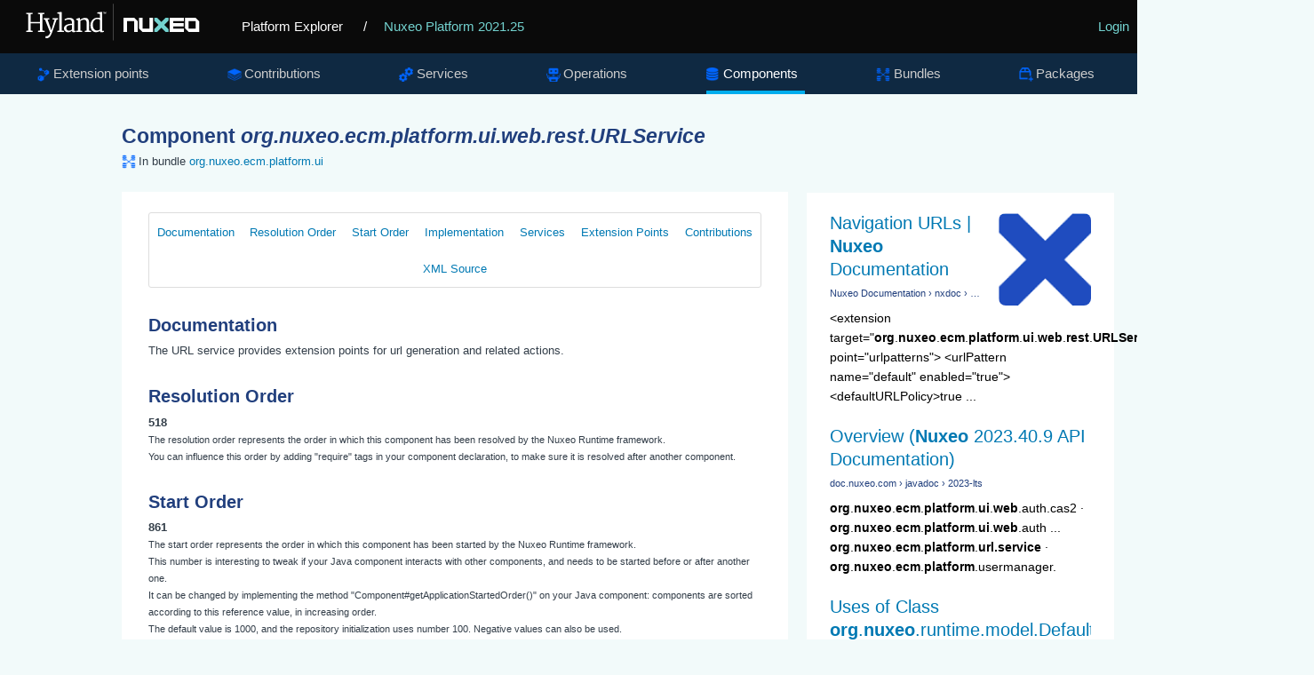

--- FILE ---
content_type: text/html
request_url: https://explorer.nuxeo.com/nuxeo/site/distribution/Nuxeo%20Platform-2021.25/viewComponent/org.nuxeo.ecm.platform.ui.web.rest.URLService
body_size: 5497
content:
<!DOCTYPE html>
<html lang="en" xml:lang="en" xmlns="http://www.w3.org/1999/xhtml">
<head>
  <title>
    Component org.nuxeo.ecm.platform.ui.web.rest.URLService
  </title>
  <meta http-equiv="Content-Type" charset="UTF-8">
  <meta http-equiv="X-UA-Compatible" content="IE=edge,chrome=1">
  <meta name="author" content="Nuxeo">
  <meta name="description" content="Nuxeo Platform Explorer">

  <link rel="shortcut icon" href="/nuxeo/site/skin/distribution/images/favicon.png" />
  <link rel="stylesheet" href="/nuxeo/site/skin/distribution/css/apidoc_style.css" media="screen" charset="utf-8" />
  <link rel="stylesheet" href="/nuxeo/site/skin/distribution/css/code.css" media="screen" charset="utf-8" />
  <link rel="stylesheet" href="/nuxeo/site/skin/distribution/css/jquery.magnific.min.css" media="screen" charset="utf-8">

  <script src="/nuxeo/site/skin/distribution/script/jquery/jquery-1.7.2.min.js"></script>
  <script src="/nuxeo/site/skin/distribution/script/jquery/cookie.js"></script>
  <script src="/nuxeo/site/skin/distribution/script/highlight.js"></script>
  <script src="/nuxeo/site/skin/distribution/script/java.js"></script>
  <script src="/nuxeo/site/skin/distribution/script/html-xml.js"></script>
  <script src="/nuxeo/site/skin/distribution/script/manifest.js"></script>
  <script src="/nuxeo/site/skin/distribution/script/jquery.magnific.min.js"></script>
  <script src="/nuxeo/site/skin/distribution/script/jquery.highlight-3.js"></script>
  <script src="/nuxeo/site/skin/distribution/script/jquery.toc.js"></script>
  <script src="/nuxeo/site/skin/distribution/script/jquery.utils.js"></script>
  <script src="/nuxeo/site/skin/distribution/script/jquery.tablesorter.js"></script>
  <script src="/nuxeo/site/skin/distribution/script/jquery.tablesorter_filter.js"></script>
  <script src="/nuxeo/site/skin/distribution/script/plotly-1.58.4.min.js"></script>
  <script src="/nuxeo/site/skin/distribution/script/plotly.chart.js"></script>

</head>

<body>

  <header role="banner">
    <div class="top-banner">
      <a href="/nuxeo/site/distribution" class="logo">
        <svg version="1.0" xmlns="http://www.w3.org/2000/svg" viewBox="0 0 515 105">
          <switch>
            <g>
              <path fill="#FFF" d="M250.64 8.88h.5v86.76h-.5z" />
              <g fill="#FFF">
                <path d="M45.01 72.94l4.92-.87V33.59l-4.8-.52v-2.85h15.22v2.85l-4.75.49v18.16h22.33V33.56l-4.8-.49v-2.85h15.14v2.85l-4.69.49v38.51l5.01.87v2.47H72.93v-2.47l5.01-.84V55.16H55.61v16.91l5.01.87v2.47h-15.6v-2.47z" />
                <path d="M90.88 85.28c.33.1.71.17 1.15.23.44.06.83.09 1.18.09.7 0 1.46-.13 2.27-.38.82-.25 1.64-.74 2.47-1.47.83-.73 1.64-1.76 2.43-3.1.79-1.34 1.5-3.09 2.14-5.24h-1.25L89.6 46.45l-3.03-.52v-3.09h13.48v3.09l-4.19.58 6.84 19.53 1.95 5.94 1.69-5.94 5.91-19.62-4.54-.5v-3.09h12.57v3.09l-3.26.47c-1.3 3.77-2.44 7.07-3.42 9.93-.98 2.85-1.83 5.33-2.56 7.42-.73 2.1-1.35 3.87-1.86 5.33s-.95 2.67-1.3 3.64c-.35.97-.63 1.75-.84 2.34-.21.59-.4 1.08-.55 1.47-.76 1.94-1.52 3.69-2.29 5.24-.77 1.55-1.58 2.9-2.43 4.03-.85 1.14-1.77 2.07-2.75 2.79-.98.73-2.07 1.24-3.27 1.53-.78.19-1.63.29-2.56.29a7.544 7.544 0 01-1.32-.12c-.22-.04-.42-.09-.6-.15-.17-.06-.3-.12-.38-.17v-4.68z" />
                <path d="M118.67 72.94l4.95-.61V32.92l-4.66-1.05v-2.53l9.11-1.22 1.16.67v43.55l5.18.61v2.47h-15.75v-2.48zM134.57 66.04c.14-1.36.57-2.55 1.31-3.57.74-1.02 1.65-1.9 2.74-2.63 1.09-.74 2.3-1.35 3.63-1.83s2.66-.87 4-1.16c1.34-.29 2.63-.49 3.87-.61 1.24-.12 2.32-.17 3.23-.17v-2.53c0-1.53-.2-2.78-.61-3.74-.41-.96-.97-1.71-1.69-2.26-.72-.54-1.56-.91-2.53-1.11-.97-.19-2.02-.29-3.14-.29-.56 0-1.19.05-1.89.16s-1.42.26-2.17.45-1.5.43-2.26.7c-.76.27-1.48.57-2.15.9l-1.08-2.62c.72-.58 1.6-1.09 2.63-1.53 1.04-.44 2.11-.8 3.2-1.09 1.1-.29 2.16-.5 3.2-.64s1.92-.2 2.66-.2c1.53 0 2.99.16 4.38.48 1.39.32 2.6.88 3.65 1.69 1.05.81 1.88 1.89 2.49 3.26.61 1.37.92 3.11.92 5.23l-.06 20.03h3.73v1.92c-.68.37-1.52.67-2.52.9-1 .23-2 .35-3.01.35-.35 0-.73-.02-1.14-.07a3.01 3.01 0 01-1.12-.36c-.34-.19-.62-.5-.84-.9-.22-.41-.34-.97-.34-1.69v-.82c-.45.54-.98 1.05-1.59 1.51-.61.47-1.31.87-2.1 1.22s-1.68.62-2.68.82c-1 .19-2.11.29-3.33.29-1.51 0-2.89-.27-4.12-.81s-2.26-1.28-3.09-2.2a8.711 8.711 0 01-1.83-3.2c-.38-1.23-.5-2.52-.35-3.88zm5.65.12c0 1.15.15 2.12.47 2.91.31.8.76 1.44 1.35 1.94.59.5 1.31.85 2.17 1.08.85.22 1.81.33 2.88.33.58 0 1.17-.08 1.77-.23.6-.16 1.18-.35 1.73-.58.55-.23 1.07-.5 1.54-.8.48-.3.86-.6 1.15-.89 0-1.82.01-3.63.02-5.43.01-1.79.02-3.6.04-5.43-.81 0-1.71.04-2.68.13-.97.09-1.94.24-2.91.45-.97.21-1.91.5-2.82.84-.91.35-1.72.79-2.42 1.32s-1.26 1.16-1.67 1.88c-.41.72-.62 1.55-.62 2.48zM163.65 72.94l3.96-.58V48.64l-4.13-2.27v-1.8l7.74-2.3 1.31.58v4.16c.66-.56 1.45-1.12 2.39-1.67.93-.55 1.92-1.05 2.97-1.5 1.05-.45 2.12-.81 3.23-1.09 1.11-.28 2.15-.44 3.14-.48 1.81-.06 3.32.16 4.54.66 1.22.5 2.21 1.3 2.97 2.42.76 1.12 1.3 2.55 1.63 4.29.33 1.75.5 3.84.5 6.29v16.45l4.69.58v2.47h-14.67v-2.47l4.4-.61v-15.4c0-1.77-.09-3.32-.26-4.66-.17-1.34-.52-2.45-1.03-3.32a4.635 4.635 0 00-2.14-1.92c-.91-.41-2.11-.58-3.58-.52-1.2.06-2.47.33-3.81.8-1.34.48-2.75 1.22-4.22 2.23v22.79l4.34.61v2.47h-13.94v-2.49zM209.94 76.11c-1.63 0-3.21-.32-4.74-.97-1.53-.65-2.89-1.65-4.06-3-1.17-1.35-2.12-3.06-2.84-5.12-.72-2.07-1.08-4.52-1.08-7.35 0-2.6.44-4.99 1.31-7.17.87-2.18 2.07-4.06 3.58-5.63 1.51-1.57 3.29-2.8 5.34-3.68 2.05-.88 4.24-1.32 6.59-1.32 1.03 0 2.03.07 3 .2.97.14 1.81.32 2.5.55v-9.69l-6.2-1.05v-2.53l10.48-1.22 1.31.67v44.16h3.93v2.18c-.33.17-.74.34-1.24.49-.5.16-1.02.29-1.57.41s-1.12.2-1.69.26c-.57.06-1.11.09-1.61.09-.35 0-.71-.02-1.09-.07-.38-.05-.72-.17-1.03-.36-.31-.19-.57-.5-.77-.9-.2-.41-.31-.97-.31-1.69v-.73c-.29.33-.72.7-1.28 1.11-.56.41-1.26.79-2.1 1.14-.84.35-1.79.65-2.87.89-1.07.21-2.26.33-3.56.33zm2.24-3.98c.62 0 1.2-.03 1.73-.1s1.03-.16 1.5-.28c.95-.23 1.77-.54 2.45-.93a8.33 8.33 0 001.69-1.25V47.3c-.21-.25-.48-.51-.79-.79-.31-.27-.71-.52-1.21-.76-.5-.23-1.09-.42-1.78-.57-.69-.15-1.5-.22-2.43-.22-.74 0-1.5.09-2.3.28-.8.18-1.58.49-2.36.92-.78.43-1.51.98-2.21 1.66-.7.68-1.32 1.51-1.86 2.49-.54.98-.98 2.13-1.31 3.43-.33 1.31-.51 2.81-.52 4.5-.04 2.39.2 4.45.73 6.2.52 1.75 1.23 3.19 2.11 4.32.88 1.14 1.9 1.98 3.04 2.53 1.14.56 2.31.84 3.52.84z" />
              </g>
              <path fill="#FFF" d="M226.75 28.18h3.02v.75h-1v3.74h-.83v-3.74h-1.19v-.75zm3.48 0h1.09l1 3.14 1.07-3.14h1.06v4.51h-.78v-3.38l-1 3.15h-.65l-1-3.15v3.38h-.78v-4.51z" />
              <path fill="#73D2CF" d="M348.28 42.11v6.78l9.96 9.9-9.96 9.9v6.78h6.82l9.95-9.9 9.96 9.9h6.81v-6.78l-9.95-9.9 9.95-9.9v-6.78h-6.81l-9.96 9.91-9.95-9.91z" />
              <path fill="#FFF" d="M337.1 42.11v25.37h-16.77V42.11h-8.39v25.02l8.39 8.34h25.16V42.11zM300.76 42.11H275.6v33.36h8.39V50.11h16.77v25.36h8.38V50.45zM446.11 67.48h-16.77V50.11h16.77v17.37zm0-25.37h-25.19v25.05l8.39 8.34h25.19V50.45l-8.39-8.34zM418.16 50.11v-8h-33.54v33.36h33.54v-7.99H393v-4.81h24.81v-7.93H393v-4.63z" />
            </g>
          </switch>
        </svg>
      </a>
      <a href="/nuxeo/site/distribution" class="home">Platform Explorer</a>
        <span>
          / <a href="/nuxeo/site/distribution/Nuxeo Platform-2021.25/">Nuxeo Platform 2021.25</a>
        </span>
      <div class="login">
  <a href="/nuxeo/site/distribution/apidocLogin" id="login">Login</a>
      </div>
    </div>

    <nav role="navigation">



<div class="nav-box">
<ul>
  <li  >
    <a class="extensions" href="/nuxeo/site/distribution/Nuxeo Platform-2021.25/listExtensionPoints">Extension points</a>
  </li>

  <li  >
  <a class="contributions" href="/nuxeo/site/distribution/Nuxeo Platform-2021.25/listContributions">Contributions</a>
  </li>

  <li  >
    <a class="services" href="/nuxeo/site/distribution/Nuxeo Platform-2021.25/listServices">Services</a>
  </li>

  <li  >
    <a class="operations" href="/nuxeo/site/distribution/Nuxeo Platform-2021.25/listOperations">Operations</a>
  </li>

  <li class="selected" >
    <a class="components" href="/nuxeo/site/distribution/Nuxeo Platform-2021.25/listComponents">Components</a>
  </li>

  <li  >
    <a class="bundles" href="/nuxeo/site/distribution/Nuxeo Platform-2021.25/listBundles">Bundles</a>
  </li>

  <li  >
    <a class="packages" href="/nuxeo/site/distribution/Nuxeo Platform-2021.25/listPackages">Packages</a>
  </li>


</ul>
</div>


    </nav>
  </header>

<div class="container content">
    <section>
      <article role="contentinfo">
<div class="googleSearchFrame">
  <script>
    (function() {
      var render = function() {
        var params = {
          div: 'gsr',
          tag: 'searchresults-only',
          gname: 'gsr'
        };

        google.search.cse.element.render(params);
        google.search.cse.element.getElement(params.gname).execute('\'org.nuxeo.ecm.platform.ui.web.rest.URLService\'');
      };

      var gseCallback = function() {
        if (document.readyState === 'complete') {
          render();
        } else {
          google.setOnLoadCallback(render, true);
        }
      };

      window.__gcse = {
        parsetags: 'explicit',
        callback: gseCallback
      };

      var cx = '012209002953539942917:sa7nmpwkglq';
      var gcse = document.createElement('script');
      gcse.type = 'text/javascript';
      gcse.async = true;
      gcse.src = 'https://cse.google.com/cse.js?cx=' + cx;
      var s = document.getElementsByTagName('script')[0];
      s.parentNode.insertBefore(gcse, s);
    })();
  </script>
  <div id="gsr"></div>
</div>

<h1>Component <span class="componentTitle">org.nuxeo.ecm.platform.ui.web.rest.URLService</span></h1>
<div class="include-in bundles">In bundle <a href="/nuxeo/site/distribution/Nuxeo Platform-2021.25/viewBundle/org.nuxeo.ecm.platform.ui">org.nuxeo.ecm.platform.ui</a></div>

<div class="tabscontent">
  <div id="tocDiv" class="subnav">
    <ul id="tocList">
    </ul>
  </div>

    <h2 class="toc">Documentation</h2>
    <div class="documentation">
      <p>
The URL service provides extension points for url generation and related
actions.
</p><p></p>
    </div>



    <h2 class="toc">Resolution Order</h2>
    <div id="resolutionOrder" class="resolutionOrder">
      518
    </div>
    <small id="resolutionOrderHelp">
      The resolution order represents the order in which this component has been resolved by the Nuxeo Runtime
      framework.
      <br />
      You can influence this order by adding "require" tags in your component declaration, to make sure it is resolved
      after another component.
    </small>

    <h2 class="toc">Start Order</h2>
    <div id="startOrder">
      <span class="startOrder">861</span>
    </div>
    <small id="startOrderHelp">
      The start order represents the order in which this component has been started by the Nuxeo Runtime framework.
      <br />
      This number is interesting to tweak if your Java component interacts with other components, and needs to be
      started before or after another one.
      <br />
      It can be changed by implementing the method "Component#getApplicationStartedOrder()" on your Java component:
      components are sorted according to this reference value, in increasing order.
      <br />
      The default value is 1000, and the repository initialization uses number 100. Negative values can also be used.
    </small>

    <h2 class="toc">Implementation</h2>
    <div class="implementation">
      Class: 
      <span class="javadoc">org.nuxeo.ecm.platform.ui.web.rest.services.URLServiceComponent</span>
    </div>

  <h2 class="toc">Services</h2>
  <ul class="nolist">
    <li><a class="tag services" href="/nuxeo/site/distribution/Nuxeo Platform-2021.25/viewService/org.nuxeo.ecm.platform.ui.web.rest.api.URLPolicyService">org.nuxeo.ecm.platform.ui.web.rest.api.URLPolicyService</a></li>
  </ul>

  <h2 class="toc">Extension Points</h2>
  <ul class="nolist">
    <li><a class="tag extensions" href="/nuxeo/site/distribution/Nuxeo Platform-2021.25/viewExtensionPoint/org.nuxeo.ecm.platform.ui.web.rest.URLService--urlpatterns">urlpatterns</a></li>
  </ul>

  <h2 class="toc">Contributions</h2>
  <ul class="nolist">
    <li><a class="tag contributions" href="/nuxeo/site/distribution/Nuxeo Platform-2021.25/viewContribution/org.nuxeo.ecm.platform.ui.web.rest.URLService--listeners">org.nuxeo.ecm.platform.ui.web.rest.URLService--listeners</a></li>
  </ul>

    <h2 class="toc">XML Source</h2>
    <div id="xmlSource">
      <pre><code>&lt;?xml version=&quot;1.0&quot;?&gt;

&lt;component name=&quot;org.nuxeo.ecm.platform.ui.web.rest.URLService&quot;&gt;

  &lt;documentation&gt;
    The URL service provides extension points for url generation and related
    actions.

    @author Anahide Tchertchian (at@nuxeo.com)
  &lt;/documentation&gt;

  &lt;implementation
    class=&quot;org.nuxeo.ecm.platform.ui.web.rest.services.URLServiceComponent&quot; /&gt;

  &lt;service&gt;
    &lt;provide
      interface=&quot;org.nuxeo.ecm.platform.ui.web.rest.api.URLPolicyService&quot; /&gt;
  &lt;/service&gt;

  &lt;extension-point name=&quot;urlpatterns&quot;&gt;
    &lt;documentation&gt;
      URL patterns are used on the web layer to perform actions when a url is
      entered, and to rewrite urls after a post.

      They are designed to use a given codec.
    &lt;/documentation&gt;
    &lt;object
      class=&quot;org.nuxeo.ecm.platform.ui.web.rest.descriptors.URLPatternDescriptor&quot; /&gt;
  &lt;/extension-point&gt;

  &lt;extension target=&quot;org.nuxeo.runtime.EventService&quot; point=&quot;listeners&quot;&gt;
    &lt;listener
      class=&quot;org.nuxeo.ecm.platform.ui.web.rest.services.URLPolicyServiceCacheFlusher&quot;&gt;
      &lt;topic&gt;org.nuxeo.runtime.reload&lt;/topic&gt;
    &lt;/listener&gt;
  &lt;/extension&gt;

&lt;/component&gt;
</code></pre>
    </div>

  <script>
    $(document).ready(function() {
      $.fn.toc("#tocList");
    });
  </script>

</div>

      </article>
    </section>
</div>
<script type="text/javascript">
  hljs.initHighlightingOnLoad();
</script>

<script>
  !function() {
    if (window.location.host.match(/localhost/)) {
      // Skip analytics tracking on localhost
      return;
    }

    var analytics = window.analytics = window.analytics || [];
    if (!analytics.initialize) {
      if (analytics.invoked) {
        window.console && console.error && console.error("Segment snippet included twice.");
      } else {
        analytics.invoked = !0;
        analytics.methods = ["trackSubmit", "trackClick", "trackLink", "trackForm", "pageview", "identify", "reset", "group", "track", "ready", "alias", "page", "once", "off", "on"];
        analytics.factory = function(t) {
          return function() {
            var e = Array.prototype.slice.call(arguments);
            e.unshift(t);
            analytics.push(e);
            return analytics
          }
        };
        for (var t = 0; t < analytics.methods.length; t++) {
          var e = analytics.methods[t];
          analytics[e] = analytics.factory(e)
        }
        analytics.load = function(t) {
          var e = document.createElement("script");
          e.type = "text/javascript";
          e.async = !0;
          e.src = ("https:" === document.location.protocol ? "https://" : "http://") + "cdn.segment.com/analytics.js/v1/" + t + "/analytics.min.js";
          var n = document.getElementsByTagName("script")[0];
          n.parentNode.insertBefore(e, n)
        };
        analytics.SNIPPET_VERSION = "3.1.0";
        analytics.load("4qquvje3fv");
        analytics.page()
      }
    }
  }();
</script>
</body>
</html>


--- FILE ---
content_type: text/html; charset=UTF-8
request_url: https://syndicatedsearch.goog/cse_v2/ads?sjk=6HPfMiiWS82sLgW5LUU4rg%3D%3D&adsafe=low&cx=012209002953539942917%3Asa7nmpwkglq&fexp=73152292%2C73152290%2C20606%2C17301431%2C17301434%2C17301435%2C17301266%2C72717107&client=google-coop&q=%27org.nuxeo.ecm.platform.ui.web.rest.URLService%27&r=m&hl=en&ivt=0&type=0&oe=UTF-8&ie=UTF-8&format=p4&ad=p4&nocache=9221769334209182&num=0&output=uds_ads_only&source=gcsc&v=3&bsl=10&pac=0&u_his=2&u_tz=0&dt=1769334209183&u_w=1280&u_h=720&biw=1280&bih=720&psw=1280&psh=680&frm=0&uio=-&drt=0&jsid=csa&jsv=858536381&rurl=https%3A%2F%2Fexplorer.nuxeo.com%2Fnuxeo%2Fsite%2Fdistribution%2FNuxeo%2520Platform-2021.25%2FviewComponent%2Forg.nuxeo.ecm.platform.ui.web.rest.URLService
body_size: 8562
content:
<!doctype html><html lang="en"> <head>    <meta content="NOINDEX, NOFOLLOW" name="ROBOTS"> <meta content="telephone=no" name="format-detection"> <meta content="origin" name="referrer"> <title>Ads by Google</title>   </head> <body>  <div id="adBlock">    </div>  <script nonce="ffv2pT9O6yzQJsh2xpNQQA">window.AFS_AD_REQUEST_RETURN_TIME_ = Date.now();window.IS_GOOGLE_AFS_IFRAME_ = true;(function(){window.ad_json={"caps":[{"n":"queryId","v":"weV1aariIY20nboPw-_a2Qw"},{"n":"isCse","v":"t"}],"bg":{"i":"https://www.google.com/js/bg/T94taNKSSsssP7x0w8bsq1bZfcqIXzBqd7gdxTpBf-w.js","p":"FcncRRr41hmJDMRHZFdjnMxqgQ6iucizNwFtcvwckmskfOwvsA5boeGAG941JNJ/WN8BCqpi5inK0wOTjc3VW/tNauXXlEBDgwOW2TO50DaXU0cHUJvnZKLoTMTXS3fYFOWL8AtPFi2B3eI1RJj2rN7pxi4Bx5vxVx7zaOtGId8GHWbcbE4qbZkNJWiJGjOsATOExVW+dxHjYrTP1a7FMjKLy/RuJnOx25F7tjhi9JJuVtSmRSnwqyh+3rJoT/+mJH2YFoAuHS/CMDkcoEPj0pQUZvhKDc834YllGPyE/GhZtb11dvVfystizVzU+9moAogdD8pmjGHyzxLbr6+T9WPP+l89tnFdIkgIBWyH2sHtupbQ29wnhCPkEXwb9VqJomeFmdCrtjy200Ay705b0uPMfbkKLS+nvAsQmlzIgMQE4k9w/lRvaIgbDtMnkZMFTLF4lhtYGy3O9MinoiyI8JMxzJE2k7YM+Cqnk13pSocM0uvW2yrIZl6ghtTv5nlNOynjWY5oqYcYkktMqI+rYtOTINVwEmSPiH37Nn/+quithpY2KF0gCdf5ddS2FSuv/5i3xzYMPKiZ4ZYiczNju0elf+svw4ZYtXJKlUzbkX6HpxmPFONjGLbqIpLKlwwGSeGdz2IhjhgigOnnem0lPic9jvSX5fqd/xwFVaio792UGmRBGTQ18WMSuNXEZ/cBzMv8Y647oynypKKpBqHXoWzbI0mtrjzu5zII+1ERRYYepYrNdy6FP/0eS9ghkyNgazBJJb/rNKsHAFNpA9HK5k2sPumQk7bU4uNKpaWLAuCLWcj0RA51xrTSVtp+sI78Ioj1+sJfLjPUxFiKaYkI+U7YBKt2EACyuM0gLVaSHYOex1ZOnsDkc4+0AhesRiBoP1Y5K9Nc7ACWU8xMTWxVKl1dXxVK3ft9mwQQFkW588+xxhETeushmr+Nbg+oElptL7TK/Il8w4nq4ZLuUt3YSIU2gBe9c64z2S7rNY+JY6c/98IiZMXV3ALih8sL8bbxSui/5bvgyno9oI8fOd5hhkUXtLFZkre5ZltTcLleE+xlJC/r1a8Z3Dj1//4gAS9ucqUnKGGIQffqTM8h5FDDTkwUTXyLAth1SWjDeGTS2bPhmqrjkpLIEjCK2GpIqrZRudQ8kW9xE/SnCPPHoUVDmTOHkdIdSlAwDb75xQp4fMaGFu8cb6w9uTWKgQzUBxg6Tr7wrsYDq2pKNyv/9fcnpV+0+EiyE8GhsU9BIatyLd/NYORr6DuZUmSS+yruGhoEzLmxvHdtjm9eFyA6OGWdFCLyuuuRdIqSJtyF7oOixMxceqmPqgm3HSvJ85QdsaJ1U9cSU+T0eDnUqnhiAAyV6c81C99BeXD+XkoSeCwDyDm7D+j8SRLkcdyEZpK9Vn3p9qToXqKtNDB+csn/uldSjQzmsy+0YqFuMKF6RC2XzgHDGMmutKtBYOjO23pwmBnH4cmt1o62ho0okAgASP9i8B+v2IvPywMWvVkc4e0oKgZrbGumFhynVrdhgTXvL3d1zXmAjRWU0M0nr0xY4jIO+J19tKpX+Pa0KLf7Y88YqCqpUavQ67nAKzp/DPTPeZMnejL7Y2Iqy37GjdHLFOa1U75cK/BUOZO1ixViUh9bKRDN8rSl3UfSvfsFp+YYMNEkZxiLvFkkm5NwM/zbong1GY9bFZ4pmmrNmq+ss4sSsKZuH3ipzEFCzMeej8Ip0dGtzZE4NBGr8JAG0zpBp+Np57Ym4p1gU23sCNMA35TtLJ6TKxAoe9yXuG06Q+OGUdjImfrviNNaOwLZSniXyCyPLHk0udcdLFN4+py6UDd6sbZQZ3jj1tfSi2mk1fY/pFr3A3R5H4GKVPJniN+738D0G440ca0DTaR3upvPviijgRAgvzBUDQGrCpL9tGJ1pUfeviYatJDq18Mzs6p9EVpv5j1FBXn141uhd+8byJNJZatHmzEcP9kggG0Ll8a/9URt3xfSQ0rknvJLfrRqic2ambo2k8lnM5+Egs5RTA2j1/mf7/LapVkGwUmYdc37OUkhlQ8oq4CXdJXCx/hQsrKG1rQ5zAn56CJJoJpPD4YnFRGJtkQwG/tm14EmP1cIIAeHRZOIB4O+VwQBrZYtMuZLjeZCzTsOWa3AzOviDimO9Qxfyiw4SoOrOo3LBhXMenPos9NGGC6nXVoZElE/hjZr5/zfBdaXVat3TzPg2gvKHKj4+oDabnBwiY5gT+90eysjisjIZKGb57UJaxDC6wYW6w2SnKa4NO3Is+Bq3/LYeJPSmdxCCIrMRWY9O4g1/xvoEWy045Jk6oa6MqLUJ9yEQIVx+Bi5bvbhoKRmACR03Ej5jh3lSDp6l+aBGt0Pgw6z3UQNFZeD626aq0EF2ldz3HaPkg/3XjwX7QOhxILOTR2ku+/OZk/ViaygLZ/FnhKok/t0C3MTsUocND64RS51IrpHMexK+jT0lkcWOFGXwAgJzcVTwMIOFjNPLCcj3Bua5YbJsbNkr7qO1P0j59wqEikDx70RUC3SLp5Qjw2qbZZHegCrTbDvaA0Y/p8wpwV29/BrssVRJZmSIGi06ARpJ/215Xe8eoUzsknZCAPKqFRYRL3862sJ09ao3LF2LsAxF5U/m5OrJQmOks7w5kz63hzdP/pZZ8SXmAqVVwoV4U1cROftZhopqeet5HKUvLhI/Fl9qFWOLFOdRlQWQONfXzFpe183DYjawhOV2rwB5pNd+Uh10r1jjaYJNQxdDenMkDDSINH5d907amkFwQl0Y6zD696kTxNW3a095Y5N/mXtwNjfeqYphVPacwM+jsganRu/nxxKOibHi+Iv3Bg6nkQhEmjBhWeH9NpWRNQyEm0zkLLHm6m4j8/nXpzJPQV2/CbZ1+DfDcnIPkulTJvvu78GyNsX+6g03nO5atTREo7FMN9UpPKIgUfxAXmpDtyg3/beNUy4AS8z9iKrQtmLnI4zeIfmylhJ0aw4M6M7DJOIvUNMppaQze+1Tsh3fMj/JseJCA0GU2+o0vpCcQuqWacrI+/gu516Fzoy8kDxxRPMH4ivh40nbZQBuiGIC00Bfu8cKgw301IHvRalolJ0r99WHnpgd3wgKF9ZCzNMSXw1H5Tp0rEc7jgBHDFASd8q1gIaB0wbRTy6YrjGYXL482X0RKHHDwO87Xrq9BYL/T/VhZqfnHXHkImbuaOh/mlwnLyOm09hsjF0trlb9XSIorLsi/O7Rmzh95cs8v9Yte6+We/+NpF6xOxcYg7QhS6DK6834XWYRIwQdf7GP8Y3gIl2vjcQ8IX8RmD51FknFHKHYmi+O92yrMyaY5nqs+qrFriAqxFW/[base64]/[base64]/Q33tr3iZFdgo5xfQrGOwhXyV/8DVoi6Oa8wA2PRzeIbZ8l0Unv/gegF8QL5PzF9WVOaFDfNaZp/FFeyt5oPkOCjV6wjaiCrxCq84FyZhCGAcPdkb2eopCN1p5X4Zzsc3ZKpI8/WX10WtanngZb1dkWTqM/juzXSnT7FLVGfXLdPPDK12Il/Yd+BuDKatN6vg1RY4o/21TkqBQahQVJNns+O/dKsCFsRT0xIdPTFNS0oZfs1zn2j5/dK7W6k6ba4EMDXYtksxSU5yaNBcOrcnACHTuMQGNzYHjkk7BV5dcv1vqtTaPv67q8qmWv1VPxpFSYbVe4wNSOrDxN5lBjUuood9RWXGuwhVvuxbWQEx8blh1cHsTZ9ZwkqXLKtl5xIWxV/Hp5mNN2wrKJgp28MxgAFceC51EEDb0wkxwJjct5fTcUGNs5U1dvNBRGokO9e9pS0qYlBZgAq8YNxuYvgYq2TCTVCtNW7MO1ln1Cozng8RWCHovCimIE9WtFBd91zVpYRRF5tyDSu1Rrm+TJA/jXnCspPDc8jdMdmzM/V21J/9Qd+U27WTpMtc2JmrcvDjpEClAaFebzFqxdJJy5BlkW1I6KG9R8P5uqoAnSdvZVaR6QqvFoHcClI10Oe8ZMULtlVTj7en2Ru07fYV649kthcKJDxO4nzN4wdNcUFTb7LefezZ58MeBH6t998LuDkL0l8RZkWESSZ9FsN48s+KQpJmp0XNZBArJ9muKdCos4gKpW2x/3swexePq5dwjGeB65RM7Djh2eMcInpFtPYltpPHiRFH2EVKy8qOoDSRcaKzDIqkXlyztQ1f/4XhWbNKrlDC2ys2LkQCC7k6qbyz+W1/O0fCy97Ba/08tNqcrQEzGV6Me/1iZsFaxqoB6K3xD4Dch1IDpcJr8NO0KsjUEiuR6z8G0omFRcqS4dpk9aKeJrrY4wewjTVPH+VNQtEwvwYtRpakXvIR2fx3tVORnWO14snqHeuF0MMRNmx1UbCVn5/ua5LwLgsfP2o4v5wgj5jfDfyqjSJ0nDa/BCZywUegTu0VUds87r7TQ9joyPwUQ1+AUAhy+i7cKmLDlBdYg6Z1H8m3YVbtfU66kjqXHLbuBtkp/HWl/df0CAHieHPMBfpE47GU5ObEqtACxKasMKJ9VFXQxNqz6cvHOFFeJ/DgMnktc6fS5KH1u3VFYr9waSUZMZF1iagT0zHwJKNGtO3/ZYbrdwtpmGB7aAtskkf/lfUlCcvr6qQg0COSBGkP8YcH/itgqkQCpHOnF/HQ9xPVABg4HaOrqgQISn0W0fB4RY291mLX5wCbljgijl09JnXZ1k6tpP2nA511Fk0jwsBf69LQPZ/w3bk7bT6nf3kCI/aRjBZuCdTipH06H13+YumGxyLpNXesgYrAiLpSW6sdAY/gneW5v/tY2/T2e58ri8awKAChrh2nQXtgqdFYFC7JpGfsrQwfzCFm8rA1cgK0T43eDs8jC7jkN7T6+tijrwfR4yM6BzBLU7G0B5hLth4W49Qx9q3ozO2KjmFSqFL7Bg9hP1/kXa+HFgNwL2/[base64]/2IcpOJ1HjDic7kiMHy/k/SVypg6uUnpNW2W49FxSqof12dFpYsNI69CBucuM5Wg0X+dCtBrUYXdKz1U35f8CBwFyWHjIUJ7y1q5qqY1aqWy/2/M2WnykSqOiLEnIRMwHjw69vyCppv3LlQT33fMzXJ5hd0vVprXCYHWRT2juHajAtgRzDhqRCqphYgaP68e6s7UKDrVwjNi0N2aCOQYKAn3tKwjTzy7cawHg/zrv0cQP7mQ1bG312s1mJwbLKwaM36L/KmEti0y6ydUPgykceACW2MjLJwhXvbIT7uXg+oV94eD8qAs7DOtDzyAUmWy3WefR0agKyxfKVVkI0H5yDC0ORtSe/bnxE2AHtYLfhycGutO4AMUbelHBEeC/5BY8ZSHou3wcGk3Z8rEtFcKk8cnljlYoy98P//s/grLEqT7fhEsNbEjjRZgx6R9vkDhKtsPO0uNz+pPwhz3HuCdsflCQO6Jpnb3qUCuMhUAKZvoWdWRReq3l5aIfsSZcDf4SJWG7MXYvTWdLMXcMWPejgCRNFAnz/NHBifFXU2CsSoCLBkDEAgqzMOsR0mKlzKh/reBSHYpg6Y4C9XIuQXVSzIXHGGMooE8hWJPrd/qhxheq/FAXk9GssPHrrPpiBZABWSsZriK9vOs7QnK4icN0p/fIfs0XOBZzsrdNfH1Xyjg8gz2XyQ8NYcw1hhYtF4XFB3lYa0dzk26HiivrAGT0mZ1J+pp/[base64]/+/rWf/[base64]/GF8iA80y7o57MUvO+UjDfvS7FsZorrLs69bpslWcGwcqbSjcCuZunZ3zRSu0jV03O41vXUVPLWz1R3qoUEV4HwtbvRRiv2dhY5gagF7MPwhDlewki72Wq+a7tz5nVVWTpffKQw17cRiLOLqnFRuO3dy0mKrgsQdoc90triiuO2z/RBjrkdV6g0PBydDSG/5fghUtQi579gAYH2pzhUAY+FSBL/[base64]/4sDmfF9iT+enVXet9BukYLaghABSWjvpLTPrSNckTyuEE6Zlh8PZNPemSRzeaXjK+pzB+Oge6CbF/ptotDnhYI7fjTbLmzZbN/nSOpM/ExSbnRunAky17Mp8u35G0YBZqcX/xNSj9mo6LEdAPXdcbP4oVtJxFwHGGzhBrjOG2uvBviqmw329tKVvvrKh2sWiE+MTTxRXeiztKu/YjSr2L6KOtMk6vEuLdIaVl9ER+aW2Q0U+6k/woxDUf43QgQO6Zj49xqbpbf6dvE87YgsL6GwzDHTHAMEZLGfkrQm4L8Myz3itgFIr8Lmziav9gAYcMuq5O9R0S50vDtlViFJGOF3/qVB+nKVWKzPnghvtvt040huME41MpuaCS5VqTPMv/f42XajU4Ijtb4zb+CYZiz9f6iXk7fO3UKkyMMFKMxhzC0cw0eot/LkzG5c3sA3aJmJtqryraZWWXuoyaOl2CoLdstON6DbllHCagsxrkwiJBHxiQjf84j0VZ4F+LinQP8teYH7xlR3/NY6JTaQIC6ECFqokwykF43RSA+NbNyQm4JlnwnNrlBgQOIuD11k7TWqiSCVBrrWercaNdcj430vpCUyeNvs1dyfrbn/YEG24PiijUEAVYmxs8iW4jAOzGArTcs8fbzD9tzoLm0TCxQvMF/NQqnICJwRGudeslieIBR7MQURwy2FU79N3UxWYp5CDaJtJJMvgyxRn2iFyhKLUOeoKZRXNCHlTuhatkhYMsQyopXmjhqQTNq1JSTrTK+PKDKVXdhiih1/bt19XNg98rYcgK3jzc/nDYhaKPOSfyW56X25qZBIzs9BTcJZxiU1BEPN3eOiVXUvom6wjQJ45xsWwKCwvHs+ZQTzSyvDuPqQQUcVB0dcUsaAech66mu9eFLS01ZZ0aGVuLzjOt7s7JSH4mfFIqMr+9Qm4uG9aaL/8bRHctQULWYOTXJCe/fmFDZshZxFaNgMiC1Wq8c+Fn9kW1UdqoHdo8gpNsGkuMI/R4RVmTZlNXe2tr3Lutnn8b8QBh9ytB8oVv9byiEZJCzb8yj6tPHfWemKXa8n/flwtpK/jrkHFOKPyFVW7q7SheUZ9ohRIrL+m7KU3gJW+zCbo6KRhLKuU8uEK2a5Lv+UtPmmhChrWA4Ag0ojFdlxjtUuRQwKaJcBFA0kPd7p/[base64]/KkKb43YHjAsmw+RKkBGQ3fA9XIclaH3yv4lpm3B1mD+YN4pCRFTohNLdXwrIBXG1KyxtoPqL6wa53VfRNtuZcOYazsm0ounrNfo+UgmNoIQLTA5DkM0M63wLLqb0jVJ+Yh/[base64]/5AwUyEA0PFq7CzQi4RMBpUIPXyTw0opq/Zz2lYQrAsigPeB5xFl1BCXT6QJyFPGOanR5QEXtID5/k/FLMFVbnJt7Lt//EAOzOUWV5mbAIroE2aN6dB9IXudPz0cwmYKoo0X156TVMWcTV0N/wdjD0/qbIbeamd6VHTJ5vTeRxotmYZEEBfWswhVqlmykXNK6qEzXYefzhM7sBfdY3YwwNiQ/M1YTUC/5nGqD1J+rVEGIstNsvyB/ktjOvWoFsbvSZ/5ht5ZfNZwUaLsEFpa1Fa3lz9/ekgEDNJtcgglxuJFz8+AdjsCt0LXZEWBCbJuSyTzKJD2ktfp631sFimuIweZqBtxNRafVhvjLZ0SyysoLFv9RyB79YW3FndEcVBfYc8VdolVs74NgwhfKTFbbLNKeWx7Oje7HFd/Yv3kpetLWDFA5VnKjNWgUcG6wUizMtR60eJLDKMnVNczgPMMEcQxSdkXHYoJrrl1hsZjdK1Z8oLZfdaEZLBFaSMJDIYI5novEpfxWxpQ/DpXGEoaPYc50Npif0pIG0TMPtwZRGbTCVV89P0TBcNTAyHQ+6+2DN0FSwKuo06KVGBc2Kz0bhsGq7NRrYwHW2cCCFemJw3enXXEXL7cQqHJ2Ya2PXmsUDqpqUoQBGLt51ekgnombMUwqZnD579uQn/1xBzZ3cNBzsBH4e/CmeGuB76yRJRpAj+n1eXWKFVW6yjZYyVSAyU1ExM1XvMMvhNANHzFDxuIOQTG8PtRxfy+D3PhrMB5SjeoS51xCq4sUtsDAPYr9fwftOu/E9/Vwmb1l8TEPnSPf4j5Ah1PGOfe2xJVcsYMELlbKppvLK35BZdT0xz3n15fQfe45HYRlw1OveqYxinBUqGZloj8AO5le0T/NC+S+F3fUZuDuVcAAO5RiUFIFsh7ZqZMjgir5SE2lL9U8rQZNcLtVSLzeToPIN3bRtPg3/AjU41GiDBG5zjOjusp2eBzGJMfJ0O0r8qWNp1OYGU0qQm1ReHSWF8YaLz9WAv5gaDZ1GzqHbSB21pTJeHB8PHmpkpp7yR80cB4VHnap+Agobzi1gRshnAXfD7BEioEqEh1aaHpgqsKUGcDvoUrM7cdRWY/soSs5VG5O9QOGFg+bkbQdw8R5Bu9x+VQOfMLn7rfQTD0nLSLrFc/VWCFUp/ecI8BwRQ3EiozK29cl3Aw5q1RYQfKzJZO2m6jYrfPlPG/6DNkCztxyFqDf/ZKXyrcamOHkVxBWNI6VKoXSJNKV5IC3QgvpD2P229uJry0F9BqeuWrLaLascvNAk2WwTUaVnP27ooB16XrZz92JURZVxdLm/o35O8bY9t+SecBhpy8O6tKVvpuKCaCl+YIv/NVPArEo7yN/fQmMZgQZbTh+usjMmZuv2jtynNrIGfqdvbcFpBM8cEMdtKytOgUltlIr/nCX+4kY1GselzGoemkiq2No0C1n9bHg1LCxjgJVXQVbfYKVFitjKfop+DG2D5Eyl1N1lT+tX2jM5NaI/2tvWzpU1qy4/2gwvXz6P7x/pVCR4kzZ5de3JqvtIen6PupfOHnOBqph4nlw1EuxGe5DIlEN0H7w2Xn+64frMLrfmA7daHmd0L43kYr2UGeLVrUclmaQvrRh0hS8XaO9++3ATG4QieRqDg61qikOqwGJv3HYMLF+JHmyHFnMiRnoeDHb8DSjBGMxvKNCfSoSJ5+UfadDZ/HA"},"gd":{"ff":{"fd":"swap","eiell":true,"pcsbs":"44","pcsbp":"8","esb":true},"cd":{"pid":"google-coop","eawp":"partner-google-coop","qi":"weV1aariIY20nboPw-_a2Qw"},"pc":{},"dc":{"d":true}}};})();</script> <script src="/adsense/search/async-ads.js?pac=0" type="text/javascript" nonce="ffv2pT9O6yzQJsh2xpNQQA"></script>  </body> </html>

--- FILE ---
content_type: application/javascript; charset=utf-8
request_url: https://cse.google.com/cse/element/v1?rsz=filtered_cse&num=10&hl=en&source=gcsc&cselibv=f71e4ed980f4c082&cx=012209002953539942917%3Asa7nmpwkglq&q=%27org.nuxeo.ecm.platform.ui.web.rest.URLService%27&safe=off&cse_tok=AEXjvhIGBkn_rHT3fqpKbUja-9Dr%3A1769334208612&sort=&exp=cc%2Capo&fexp=73152292%2C73152290&callback=google.search.cse.api14677&rurl=https%3A%2F%2Fexplorer.nuxeo.com%2Fnuxeo%2Fsite%2Fdistribution%2FNuxeo%2520Platform-2021.25%2FviewComponent%2Forg.nuxeo.ecm.platform.ui.web.rest.URLService
body_size: 2858
content:
/*O_o*/
google.search.cse.api14677({
  "cursor": {
    "currentPageIndex": 0,
    "estimatedResultCount": "9",
    "moreResultsUrl": "http://www.google.com/cse?oe=utf8&ie=utf8&source=uds&q='org.nuxeo.ecm.platform.ui.web.rest.URLService'&safe=off&sort=&cx=012209002953539942917:sa7nmpwkglq&start=0",
    "resultCount": "9",
    "searchResultTime": "0.23",
    "pages": [
      {
        "label": 1,
        "start": "0"
      }
    ],
    "isExactTotalResults": true
  },
  "results": [
    {
      "clicktrackUrl": "https://www.google.com/url?client=internal-element-cse&cx=012209002953539942917:sa7nmpwkglq&q=https://doc.nuxeo.com/nxdoc/navigation-urls/&sa=U&ved=2ahUKEwjSzpbIs6aSAxUGKFkFHRyjL4wQFnoECAEQAQ&usg=AOvVaw0DyuNYpi0j9P5RwnryANIH&fexp=73152292,73152290",
      "content": "&lt;extension target=&quot;\u003cb\u003eorg\u003c/b\u003e.\u003cb\u003enuxeo\u003c/b\u003e.\u003cb\u003eecm\u003c/b\u003e.\u003cb\u003eplatform\u003c/b\u003e.\u003cb\u003eui\u003c/b\u003e.\u003cb\u003eweb\u003c/b\u003e.\u003cb\u003erest\u003c/b\u003e.\u003cb\u003eURLService\u003c/b\u003e&quot; point=&quot;urlpatterns&quot;&gt; &lt;urlPattern name=&quot;default&quot; enabled=&quot;true&quot;&gt; &lt;defaultURLPolicy&gt;true&nbsp;...",
      "contentNoFormatting": "\u003cextension target=\"org.nuxeo.ecm.platform.ui.web.rest.URLService\" point=\"urlpatterns\"\u003e \u003curlPattern name=\"default\" enabled=\"true\"\u003e \u003cdefaultURLPolicy\u003etrue ...",
      "title": "Navigation URLs | \u003cb\u003eNuxeo\u003c/b\u003e Documentation",
      "titleNoFormatting": "Navigation URLs | Nuxeo Documentation",
      "formattedUrl": "https://doc.\u003cb\u003enuxeo\u003c/b\u003e.com/nxdoc/navigation-urls/",
      "unescapedUrl": "https://doc.nuxeo.com/nxdoc/navigation-urls/",
      "url": "https://doc.nuxeo.com/nxdoc/navigation-urls/",
      "visibleUrl": "doc.nuxeo.com",
      "richSnippet": {
        "cseImage": {
          "src": "https://doc.nuxeo.com/assets/imgs/logo340x60.png"
        },
        "metatags": {
          "twitterCreator": "@nuxeo",
          "twitterSite": "@nuxeo",
          "twitterTitle": "Navigation URLs",
          "twitterImage": "https://doc.nuxeo.com/assets/imgs/logo340x60.png",
          "ogTitle": "Navigation URLs",
          "language": "en",
          "ogDescription": "There are two services that help building GET URLs to restore a Nuxeo context. The default configuration restores the current document, the view and current tabs.",
          "ogImage": "https://doc.nuxeo.com/assets/imgs/logo340x60.png",
          "tags": "content-review-lts2016,link-update,url,community-links,url-codec-component,seam-jsf-component,atchertchian,excerpt,content-review-lts2017,jsf-ui",
          "ogType": "article",
          "twitterCard": "summary_large_image",
          "viewport": "width=device-width, initial-scale=1.0",
          "twitterDescription": "There are two services that help building GET URLs to restore a Nuxeo context. The default configuration restores the current document, the view and current tabs.",
          "themeColor": "#73d2cf",
          "ogUrl": "https://doc.nuxeo.com/nxdoc/navigation-urls/",
          "msapplicationConfig": "/assets/icons/browserconfig.xml?v=c2d5",
          "lang": "en",
          "ogSiteName": "Nuxeo Documentation"
        },
        "cseThumbnail": {
          "src": "https://encrypted-tbn0.gstatic.com/images?q=tbn:ANd9GcQAV5dhF4q6q0RNP0qJXbcNex6DqxBkOGnZG6p1-Qmk8Zcbd89aXflJsWk&s",
          "width": "517",
          "height": "97"
        }
      },
      "breadcrumbUrl": {
        "host": "doc.nuxeo.com",
        "crumbs": [
          "nxdoc",
          "navigation-urls"
        ]
      }
    },
    {
      "clicktrackUrl": "https://www.google.com/url?client=internal-element-cse&cx=012209002953539942917:sa7nmpwkglq&q=https://doc.nuxeo.com/javadoc/2023-lts/index.html&sa=U&ved=2ahUKEwjSzpbIs6aSAxUGKFkFHRyjL4wQFnoECAIQAQ&usg=AOvVaw3XA_Hb6cr5PMbXUMxJr-Qc&fexp=73152292,73152290",
      "content": "\u003cb\u003eorg\u003c/b\u003e.\u003cb\u003enuxeo\u003c/b\u003e.\u003cb\u003eecm\u003c/b\u003e.\u003cb\u003eplatform\u003c/b\u003e.\u003cb\u003eui\u003c/b\u003e.\u003cb\u003eweb\u003c/b\u003e.auth.cas2 &middot; \u003cb\u003eorg\u003c/b\u003e.\u003cb\u003enuxeo\u003c/b\u003e.\u003cb\u003eecm\u003c/b\u003e.\u003cb\u003eplatform\u003c/b\u003e.\u003cb\u003eui\u003c/b\u003e.\u003cb\u003eweb\u003c/b\u003e.auth ... \u003cb\u003eorg\u003c/b\u003e.\u003cb\u003enuxeo\u003c/b\u003e.\u003cb\u003eecm\u003c/b\u003e.\u003cb\u003eplatform\u003c/b\u003e.\u003cb\u003eurl.service\u003c/b\u003e &middot; \u003cb\u003eorg\u003c/b\u003e.\u003cb\u003enuxeo\u003c/b\u003e.\u003cb\u003eecm\u003c/b\u003e.\u003cb\u003eplatform\u003c/b\u003e.usermanager.",
      "contentNoFormatting": "org.nuxeo.ecm.platform.ui.web.auth.cas2 · org.nuxeo.ecm.platform.ui.web.auth ... org.nuxeo.ecm.platform.url.service · org.nuxeo.ecm.platform.usermanager.",
      "title": "Overview (\u003cb\u003eNuxeo\u003c/b\u003e 2023.40.9 API Documentation)",
      "titleNoFormatting": "Overview (Nuxeo 2023.40.9 API Documentation)",
      "formattedUrl": "https://doc.\u003cb\u003enuxeo\u003c/b\u003e.com/javadoc/2023-lts/index.html",
      "unescapedUrl": "https://doc.nuxeo.com/javadoc/2023-lts/index.html",
      "url": "https://doc.nuxeo.com/javadoc/2023-lts/index.html",
      "visibleUrl": "doc.nuxeo.com",
      "richSnippet": {
        "metatags": {
          "viewport": "width=device-width, initial-scale=1",
          "dcCreated": "2025-12-15"
        }
      },
      "breadcrumbUrl": {
        "host": "doc.nuxeo.com",
        "crumbs": [
          "javadoc",
          "2023-lts"
        ]
      }
    },
    {
      "clicktrackUrl": "https://www.google.com/url?client=internal-element-cse&cx=012209002953539942917:sa7nmpwkglq&q=https://doc.nuxeo.com/javadoc/2025-lts/org/nuxeo/runtime/model/class-use/DefaultComponent.html&sa=U&ved=2ahUKEwjSzpbIs6aSAxUGKFkFHRyjL4wQFnoECAgQAQ&usg=AOvVaw2ZbKuIbxvOaR615ZE1xvtB&fexp=73152292,73152290",
      "content": "internals. \u003cb\u003eorg\u003c/b\u003e.\u003cb\u003enuxeo\u003c/b\u003e.connect.client. \u003cb\u003eorg\u003c/b\u003e.\u003cb\u003enuxeo\u003c/b\u003e ... \u003cb\u003eorg\u003c/b\u003e.\u003cb\u003enuxeo\u003c/b\u003e.\u003cb\u003eecm\u003c/b\u003e.\u003cb\u003eplatform\u003c/b\u003e.\u003cb\u003eui\u003c/b\u003e.\u003cb\u003eweb\u003c/b\u003e.auth.service. \u003cb\u003eorg\u003c/b\u003e.\u003cb\u003enuxeo\u003c/b\u003e.\u003cb\u003eecm\u003c/b\u003e.\u003cb\u003eplatform\u003c/b\u003e.\u003cb\u003eurl.service\u003c/b\u003e ... \u003cb\u003eorg\u003c/b\u003e.\u003cb\u003enuxeo\u003c/b\u003e.\u003cb\u003eecm\u003c/b\u003e.webengine.\u003cb\u003erest\u003c/b\u003e.",
      "contentNoFormatting": "internals. org.nuxeo.connect.client. org.nuxeo ... org.nuxeo.ecm.platform.ui.web.auth.service. org.nuxeo.ecm.platform.url.service ... org.nuxeo.ecm.webengine.rest.",
      "title": "Uses of Class \u003cb\u003eorg\u003c/b\u003e.\u003cb\u003enuxeo\u003c/b\u003e.runtime.model.DefaultComponent (\u003cb\u003eNuxeo\u003c/b\u003e ...",
      "titleNoFormatting": "Uses of Class org.nuxeo.runtime.model.DefaultComponent (Nuxeo ...",
      "formattedUrl": "https://doc.\u003cb\u003enuxeo\u003c/b\u003e.com/javadoc/2025.../\u003cb\u003eorg\u003c/b\u003e/\u003cb\u003enuxeo\u003c/b\u003e/.../DefaultComponent.ht...",
      "unescapedUrl": "https://doc.nuxeo.com/javadoc/2025-lts/org/nuxeo/runtime/model/class-use/DefaultComponent.html",
      "url": "https://doc.nuxeo.com/javadoc/2025-lts/org/nuxeo/runtime/model/class-use/DefaultComponent.html",
      "visibleUrl": "doc.nuxeo.com",
      "breadcrumbUrl": {
        "host": "doc.nuxeo.com",
        "crumbs": [
          "runtime",
          "model",
          "class-use",
          "DefaultComponent"
        ]
      }
    },
    {
      "clicktrackUrl": "https://www.google.com/url?client=internal-element-cse&cx=012209002953539942917:sa7nmpwkglq&q=https://doc.nuxeo.com/javadoc/2019-lts/src-html/org/nuxeo/ecm/platform/ui/web/rest/FancyURLFilter.html&sa=U&ved=2ahUKEwjSzpbIs6aSAxUGKFkFHRyjL4wQFnoECAkQAQ&usg=AOvVaw0uQ_7EldSMKn0ITOaWP86S&fexp=73152292,73152290",
      "content": "... \u003cb\u003eNuxeo\u003c/b\u003e SA (http://\u003cb\u003enuxeo\u003c/b\u003e.com/) and others. 003 ... \u003cb\u003eorg\u003c/b\u003e.\u003cb\u003enuxeo\u003c/b\u003e.\u003cb\u003eecm\u003c/b\u003e.\u003cb\u003eplatform\u003c/b\u003e.\u003cb\u003eui\u003c/b\u003e.\u003cb\u003eweb\u003c/b\u003e.\u003cb\u003erest\u003c/b\u003e; 022 023import ... \u003cb\u003eurlService\u003c/b\u003e; 054 055 protected ServletContext&nbsp;...",
      "contentNoFormatting": "... Nuxeo SA (http://nuxeo.com/) and others. 003 ... org.nuxeo.ecm.platform.ui.web.rest; 022 023import ... urlService; 054 055 protected ServletContext ...",
      "title": "Source code - \u003cb\u003eNuxeo\u003c/b\u003e Documentation",
      "titleNoFormatting": "Source code - Nuxeo Documentation",
      "formattedUrl": "https://doc.\u003cb\u003enuxeo\u003c/b\u003e.com/.../\u003cb\u003eorg\u003c/b\u003e/\u003cb\u003enuxeo\u003c/b\u003e/\u003cb\u003eecm\u003c/b\u003e/\u003cb\u003eplatform\u003c/b\u003e/\u003cb\u003eui\u003c/b\u003e/\u003cb\u003eweb\u003c/b\u003e/\u003cb\u003erest\u003c/b\u003e/FancyURLFil...",
      "unescapedUrl": "https://doc.nuxeo.com/javadoc/2019-lts/src-html/org/nuxeo/ecm/platform/ui/web/rest/FancyURLFilter.html",
      "url": "https://doc.nuxeo.com/javadoc/2019-lts/src-html/org/nuxeo/ecm/platform/ui/web/rest/FancyURLFilter.html",
      "visibleUrl": "doc.nuxeo.com",
      "breadcrumbUrl": {
        "host": "doc.nuxeo.com",
        "crumbs": [
          "ecm",
          "platform",
          "ui",
          "web",
          "rest",
          "FancyURLFilter"
        ]
      }
    },
    {
      "clicktrackUrl": "https://www.google.com/url?client=internal-element-cse&cx=012209002953539942917:sa7nmpwkglq&q=https://doc.nuxeo.com/nxdoc/how-to-customize-email-templates/&sa=U&ved=2ahUKEwjSzpbIs6aSAxUGKFkFHRyjL4wQFnoECAMQAQ&usg=AOvVaw2jBWZFYysRLkUXMOzKZZGd&fexp=73152292,73152290",
      "content": "... \u003cb\u003eUI\u003c/b\u003e instead of the \u003cb\u003eWeb UI\u003c/b\u003e you need to add the following XML contribution: Copy to clipboard. &lt;extension target=&quot;\u003cb\u003eorg\u003c/b\u003e.\u003cb\u003enuxeo\u003c/b\u003e.\u003cb\u003eecm\u003c/b\u003e.\u003cb\u003eplatform\u003c/b\u003e.\u003cb\u003eurl.service\u003c/b\u003e&nbsp;...",
      "contentNoFormatting": "... UI instead of the Web UI you need to add the following XML contribution: Copy to clipboard. \u003cextension target=\"org.nuxeo.ecm.platform.url.service ...",
      "title": "HOWTO: Customize Email Templates - \u003cb\u003eNuxeo\u003c/b\u003e Documentation",
      "titleNoFormatting": "HOWTO: Customize Email Templates - Nuxeo Documentation",
      "formattedUrl": "https://doc.\u003cb\u003enuxeo\u003c/b\u003e.com/nxdoc/how-to-customize-email-templates/",
      "unescapedUrl": "https://doc.nuxeo.com/nxdoc/how-to-customize-email-templates/",
      "url": "https://doc.nuxeo.com/nxdoc/how-to-customize-email-templates/",
      "visibleUrl": "doc.nuxeo.com",
      "richSnippet": {
        "cseImage": {
          "src": "https://doc.nuxeo.com/assets/imgs/logo340x60.png"
        },
        "metatags": {
          "twitterCreator": "@nuxeo",
          "twitterSite": "@nuxeo",
          "twitterTitle": "HOWTO: Customize Email Templates",
          "twitterImage": "https://doc.nuxeo.com/assets/imgs/logo340x60.png",
          "ogTitle": "HOWTO: Customize Email Templates",
          "language": "en",
          "ogDescription": "Default templates for mail notifications can be updated. Just follow those steps:",
          "ogImage": "https://doc.nuxeo.com/assets/imgs/logo340x60.png",
          "tags": "lts2016-ok,howto,link-update,mail-template,bchauvin,alert,notification,studio,excerpt,lts2017-ok",
          "ogType": "article",
          "twitterCard": "summary_large_image",
          "viewport": "width=device-width, initial-scale=1.0",
          "twitterDescription": "Default templates for mail notifications can be updated. Just follow those steps:",
          "themeColor": "#73d2cf",
          "ogUrl": "https://doc.nuxeo.com/nxdoc/how-to-customize-email-templates/",
          "msapplicationConfig": "/assets/icons/browserconfig.xml?v=c2d5",
          "lang": "en",
          "ogSiteName": "Nuxeo Documentation"
        },
        "cseThumbnail": {
          "src": "https://encrypted-tbn0.gstatic.com/images?q=tbn:ANd9GcQAV5dhF4q6q0RNP0qJXbcNex6DqxBkOGnZG6p1-Qmk8Zcbd89aXflJsWk&s",
          "width": "517",
          "height": "97"
        }
      },
      "breadcrumbUrl": {
        "host": "doc.nuxeo.com",
        "crumbs": [
          "nxdoc",
          "how-to-customize-email-templates"
        ]
      }
    },
    {
      "clicktrackUrl": "https://www.google.com/url?client=internal-element-cse&cx=012209002953539942917:sa7nmpwkglq&q=https://doc.nuxeo.com/assets/main/archived-documentation/Nuxeo_Platform_5.8_technical_documentation.pdf&sa=U&ved=2ahUKEwjSzpbIs6aSAxUGKFkFHRyjL4wQFnoECAcQAQ&usg=AOvVaw1bdeGBxTMLadRUJiFFZFim&fexp=73152292,73152290",
      "content": "... \u003cb\u003eNuxeo\u003c/b\u003e as \u003cb\u003eUI\u003c/b\u003e actions, event handlers, \u003cb\u003eREST\u003c/b\u003e bindings, etc. \u003cb\u003eUI\u003c/b\u003e Frameworks — The \u003cb\u003eNuxeo Platform\u003c/b\u003e proposes different technologies for the client side of the&nbsp;...",
      "contentNoFormatting": "... Nuxeo as UI actions, event handlers, REST bindings, etc. UI Frameworks — The Nuxeo Platform proposes different technologies for the client side of the ...",
      "title": "Developer Documentation - \u003cb\u003eNuxeo\u003c/b\u003e Documentation",
      "titleNoFormatting": "Developer Documentation - Nuxeo Documentation",
      "formattedUrl": "https://doc.\u003cb\u003enuxeo\u003c/b\u003e.com/.../\u003cb\u003eNuxeo\u003c/b\u003e_\u003cb\u003ePlatform\u003c/b\u003e_5.8_technical_documentation.p...",
      "unescapedUrl": "https://doc.nuxeo.com/assets/main/archived-documentation/Nuxeo_Platform_5.8_technical_documentation.pdf",
      "url": "https://doc.nuxeo.com/assets/main/archived-documentation/Nuxeo_Platform_5.8_technical_documentation.pdf",
      "visibleUrl": "doc.nuxeo.com",
      "richSnippet": {
        "cseImage": {
          "src": "x-raw-image:///ea74777d70a498c48d87bd15e313361605cbd483e7a0d26e1db7448065f1a171"
        },
        "metatags": {
          "moddate": "D:20161017140843Z",
          "creationdate": "D:20161017140843Z",
          "producer": "iText 2.0.8 (by lowagie.com)"
        },
        "cseThumbnail": {
          "src": "https://encrypted-tbn0.gstatic.com/images?q=tbn:ANd9GcTZzlAQ1kEiBbkeCSBX0g1hGP2v6BUXSziMGENoTfpfRn6nbmcGXf3huJA&s",
          "width": "281",
          "height": "179"
        }
      },
      "breadcrumbUrl": {
        "host": "doc.nuxeo.com",
        "crumbs": [
          "Nuxeo_Platform_5.8_technical_documentation.pdf"
        ]
      }
    },
    {
      "clicktrackUrl": "https://www.google.com/url?client=internal-element-cse&cx=012209002953539942917:sa7nmpwkglq&q=https://doc.nuxeo.com/javadoc/2021-lts/index-all.html&sa=U&ved=2ahUKEwjSzpbIs6aSAxUGKFkFHRyjL4wQFnoECAUQAQ&usg=AOvVaw3qvA8tNc6jlRN7BNGPV_W4&fexp=73152292,73152290",
      "content": "... \u003cb\u003eorg\u003c/b\u003e.\u003cb\u003enuxeo\u003c/b\u003e.\u003cb\u003eecm\u003c/b\u003e.\u003cb\u003eplatform\u003c/b\u003e.\u003cb\u003eui\u003c/b\u003e.\u003cb\u003eweb\u003c/b\u003e.keycloak.KeycloakUserInfo.KeycloakUserInfoBuilder &middot; algo - Variable in class \u003cb\u003eorg\u003c/b\u003e.\u003cb\u003enuxeo\u003c/b\u003e.\u003cb\u003eecm\u003c/b\u003e.\u003cb\u003eplatform\u003c/b\u003e.filemanager.service.extension.",
      "contentNoFormatting": "... org.nuxeo.ecm.platform.ui.web.keycloak.KeycloakUserInfo.KeycloakUserInfoBuilder · algo - Variable in class org.nuxeo.ecm.platform.filemanager.service.extension.",
      "title": "Index (\u003cb\u003eNuxeo\u003c/b\u003e 2021.70.4 API Documentation)",
      "titleNoFormatting": "Index (Nuxeo 2021.70.4 API Documentation)",
      "formattedUrl": "https://doc.\u003cb\u003enuxeo\u003c/b\u003e.com/javadoc/2021-lts/index-all.html",
      "unescapedUrl": "https://doc.nuxeo.com/javadoc/2021-lts/index-all.html",
      "url": "https://doc.nuxeo.com/javadoc/2021-lts/index-all.html",
      "visibleUrl": "doc.nuxeo.com",
      "richSnippet": {
        "metatags": {
          "dcCreated": "2025-04-22"
        }
      },
      "breadcrumbUrl": {
        "host": "doc.nuxeo.com",
        "crumbs": [
          "javadoc",
          "2021-lts",
          "index-all"
        ]
      }
    },
    {
      "clicktrackUrl": "https://www.google.com/url?client=internal-element-cse&cx=012209002953539942917:sa7nmpwkglq&q=https://doc.nuxeo.com/assets/main/archived-documentation/Nuxeo_EP_5.4_technical_documentation.pdf&sa=U&ved=2ahUKEwjSzpbIs6aSAxUGKFkFHRyjL4wQFnoECAQQAQ&usg=AOvVaw1lkwlhWjSckxL59rPNDyz9&fexp=73152292,73152290",
      "content": "\u003cb\u003eNuxeo\u003c/b\u003e Enterprise \u003cb\u003ePlatform\u003c/b\u003e (\u003cb\u003eNuxeo\u003c/b\u003e EP) is a \u003cb\u003eplatform\u003c/b\u003e for building \u003cb\u003eECM\u003c/b\u003e applications. ... the layer contains high level \u003cb\u003eECM\u003c/b\u003e services that also provide some default \u003cb\u003eUI\u003c/b\u003e.",
      "contentNoFormatting": "Nuxeo Enterprise Platform (Nuxeo EP) is a platform for building ECM applications. ... the layer contains high level ECM services that also provide some default UI.",
      "title": "Developer Documentation - \u003cb\u003eNuxeo\u003c/b\u003e Documentation",
      "titleNoFormatting": "Developer Documentation - Nuxeo Documentation",
      "formattedUrl": "https://doc.\u003cb\u003enuxeo\u003c/b\u003e.com/assets/.../\u003cb\u003eNuxeo\u003c/b\u003e_EP_5.4_technical_documentation.p...",
      "unescapedUrl": "https://doc.nuxeo.com/assets/main/archived-documentation/Nuxeo_EP_5.4_technical_documentation.pdf",
      "url": "https://doc.nuxeo.com/assets/main/archived-documentation/Nuxeo_EP_5.4_technical_documentation.pdf",
      "visibleUrl": "doc.nuxeo.com",
      "richSnippet": {
        "cseImage": {
          "src": "x-raw-image:///c1270b9a966e5052aa95055ae9ea6307017be7ee163933d296aeb4c309b5d876"
        },
        "metatags": {
          "moddate": "D:20161017125133Z",
          "creationdate": "D:20161017125133Z",
          "producer": "iText 2.0.8 (by lowagie.com)"
        },
        "cseThumbnail": {
          "src": "https://encrypted-tbn0.gstatic.com/images?q=tbn:ANd9GcT9f22efuml7OTUb11yYB2AHCnNnMOoD_IZnWhQWSMIWBHuDmGnegBwoH4&s",
          "width": "278",
          "height": "181"
        }
      },
      "breadcrumbUrl": {
        "host": "doc.nuxeo.com",
        "crumbs": [
          "main",
          "Nuxeo_EP_5.4_technical_documentation.pdf"
        ]
      }
    },
    {
      "clicktrackUrl": "https://www.google.com/url?client=internal-element-cse&cx=012209002953539942917:sa7nmpwkglq&q=https://doc.nuxeo.com/assets/main/archived-documentation/Nuxeo_Platform_5.6_technical_documentation.pdf&sa=U&ved=2ahUKEwjSzpbIs6aSAxUGKFkFHRyjL4wQFnoECAYQAQ&usg=AOvVaw2NdXABJM8BApMdqmg7Zy79&fexp=73152292,73152290",
      "content": "... \u003cb\u003eNuxeo UI\u003c/b\u003e Frameworks. Resources about \u003cb\u003eNuxeo UI\u003c/b\u003e technologies. \u003cb\u003eNuxeo\u003c/b\u003e ... \u003cb\u003eNuxeo\u003c/b\u003e Enterprise \u003cb\u003ePlatform\u003c/b\u003e (\u003cb\u003eNuxeo\u003c/b\u003e EP) is a \u003cb\u003eplatform\u003c/b\u003e for building \u003cb\u003eECM\u003c/b\u003e applications.",
      "contentNoFormatting": "... Nuxeo UI Frameworks. Resources about Nuxeo UI technologies. Nuxeo ... Nuxeo Enterprise Platform (Nuxeo EP) is a platform for building ECM applications.",
      "title": "Developer Documentation",
      "titleNoFormatting": "Developer Documentation",
      "formattedUrl": "https://doc.\u003cb\u003enuxeo\u003c/b\u003e.com/.../\u003cb\u003eNuxeo\u003c/b\u003e_\u003cb\u003ePlatform\u003c/b\u003e_5.6_technical_documentation.p...",
      "unescapedUrl": "https://doc.nuxeo.com/assets/main/archived-documentation/Nuxeo_Platform_5.6_technical_documentation.pdf",
      "url": "https://doc.nuxeo.com/assets/main/archived-documentation/Nuxeo_Platform_5.6_technical_documentation.pdf",
      "visibleUrl": "doc.nuxeo.com",
      "richSnippet": {
        "cseImage": {
          "src": "x-raw-image:///c1270b9a966e5052aa95055ae9ea6307017be7ee163933d296aeb4c309b5d876"
        },
        "metatags": {
          "moddate": "D:20161017135433Z",
          "creationdate": "D:20161017135433Z",
          "producer": "iText 2.0.8 (by lowagie.com)"
        },
        "cseThumbnail": {
          "src": "https://encrypted-tbn0.gstatic.com/images?q=tbn:ANd9GcT9f22efuml7OTUb11yYB2AHCnNnMOoD_IZnWhQWSMIWBHuDmGnegBwoH4&s",
          "width": "278",
          "height": "181"
        }
      },
      "breadcrumbUrl": {
        "host": "doc.nuxeo.com",
        "crumbs": [
          "Nuxeo_Platform_5.6_technical_documentation.pdf"
        ]
      }
    }
  ],
  "findMoreOnGoogle": {
    "url": "https://www.google.com/search?client=ms-google-coop&q='org.nuxeo.ecm.platform.ui.web.rest.URLService'&cx=012209002953539942917:sa7nmpwkglq"
  }
});